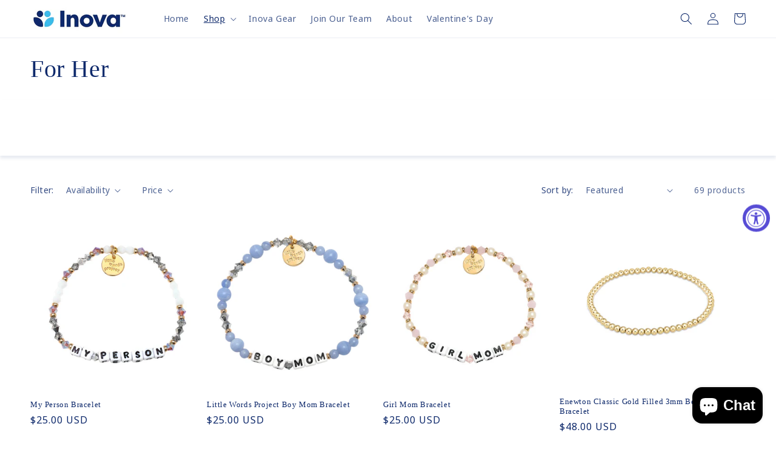

--- FILE ---
content_type: application/javascript
request_url: https://simple-in-store-pick-up.herokuapp.com/js/in_store_pickup.js
body_size: 37586
content:
(function ($) {
    var pathname = window.location.pathname;
    var locations = [];
    var settings = {};

    function updateQueryStringParameter(uri, key, value) {
        var re = new RegExp("([?&])" + key + "=.*?(&|$)", "i");
        var separator = uri.indexOf('?') !== -1 ? "&" : "?";
        if (uri.match(re)) {
            return uri.replace(re, '$1' + key + "=" + encodeURIComponent(value) + '$2');
        } else {
            return uri + separator + key + "=" + encodeURIComponent(value);
        }
    }

    var inStorePickUp = function (settings, main_checkoutButton) {
        var link;

        // update the loading text with settings text
        $('#in-store-pick-up-label').text(settings.checkbox_text);
        var extraFieldsAdded = false;
        var tempForm = $('#in-store-pick-up').closest('form');
        // set the default discount to empty, and attributes to empty
        if (settings.pick_up_type !== true) {
            tempForm.attr('action', tempForm.attr('action').indexOf('?') !== -1 ? tempForm.attr('action') + '&discount=%20' : tempForm.attr('action') + '?discount=%20');
        }
        var tempData = {
            "In Store Pick-Up": "",
            "Pick Up Date": "",
            "Name of the person picking up": "",
            "Phone Number": ""
        };
        var tempPostData = {
            attributes: tempData
        };
        // if (window.Shopify.shop == 'puda-test.myshopify.com') {
        if (settings.variant_id != 0) {
            // tempPostData.updates = {};
            // tempPostData.updates[settings.variant_id] = 0; // set the free item as 0
        }
        // }
        $.post('/cart/update.js', tempPostData, function (data) {
            $('.pickUpInStoreLoader').hide();
        }, 'json');

        $.get('/cart.json', function (data) {
            currentCartData = data;
        });

        var currentCartData;

        // pull the necessary data and build up the link variable
        var origAction = tempForm.attr('action'),
            currentShopData;

        $.get('https://simple-in-store-pick-up.herokuapp.com/get/shop?shop=' + window.Shopify.shop, function (data) {
            currentShopData = data;
            origAction = '/cart'; // overriding it atm due to the issue like /cart?local=en making the permalink not work
            link = origAction; // use the original action

            var shopName = currentShopData.name ? currentShopData.name : " ",
                shopAddress1 = currentShopData.address1 ? currentShopData.address1 : " ",
                shopCity = currentShopData.city ? currentShopData.city : " ",
                shopCountry = currentShopData.country ? currentShopData.country : " ",
                shopProvince = currentShopData.province ? currentShopData.province : " ",
                shopZip = currentShopData.zip ? currentShopData.zip : " ",
                phone = currentShopData.phone ? currentShopData.phone : "";
            // link+= '?checkout[shipping_address][first_name]=Pick+Up';
            // link+= '&checkout[shipping_address][last_name]=' + encodeURIComponent(shopName);
            if (link.includes('shipping_address][address1')) {
                link = link.replace(/(checkout[shipping_address][address1]=).*?(&)/,'$1' + encodeURIComponent(shopAddress1) + '$2');
            } else {
                link += '?checkout[shipping_address][address1]=' + encodeURIComponent(shopAddress1);
            }
            if (link.includes('checkout[shipping_address][city]=')) {
                link = link.replace(/(checkout[shipping_address][city]=).*?(&)/,'$1');
            } else {
                link += '&checkout[shipping_address][city]=' + encodeURIComponent(shopCity);
            }
            link += '&checkout[shipping_address][country]=' + encodeURIComponent(shopCountry);
            // province may be a problem? not sure (make sure it matches the documentation)
            link += '&checkout[shipping_address][province]=' + encodeURIComponent(shopProvince);
            link += '&checkout[shipping_address][zip]=' + encodeURIComponent(shopZip);
            link += '&checkout[shipping_address][phone]=' + encodeURIComponent(phone);
            link += '&checkout[id]=delivery-pickup';
            link += '&checkout[pick_up_in_store][selected]=true';
            link += '&step=contact_information';
            if (settings.pick_up_type == 0) {
                link += '&discount=instorepickup'; // TODO this is only if discount option is chosen instead of the weight based rate
            }
        });
        // }

        var currentTime = new Date().getTime();
        var sipLocalData = JSON.parse(localStorage.getItem('sip_data'));
        var expired = sipLocalData !== null && sipLocalData.hasOwnProperty('tmstmp') && currentTime - sipLocalData.tmstmp > 1000 * 60 * 10;
        if (expired) {
            localStorage.removeItem('sip_data');
        }
        if (settings.auto_checkbox || sipLocalData !== null && !expired && sipLocalData.active == true) {
            // find the element right before and click it
            setTimeout(function () {
                var checkbox = $('#in-store-pick-up');
                var label = $('#in-store-pick-up-loading');
                if (typeof settings.custom_checkout_button_selector !== "undefined" && settings.custom_checkout_button_selector !== "") {
                    if (settings.auto_checkbox) { // only hide if auto_checkbox
                        label.hide();
                    }
                    checkbox.prop('checked', true);
                    checkbox.trigger('change');
                } else { // default
                    if (settings.auto_checkbox) {
                        label.hide();
                    }
                    checkbox.prop('checked', true);
                    checkbox.trigger('change');
                }
            }, 500);
        }

        // event
        $(document).on('change', inStorePickUpCheckBox, function (e) {
            // if supply theme, remove the x from the value as it's causing issues
            if (window.Shopify.theme.name === 'Supply' || window.Shopify.theme.name.includes('Supply')) {
                $('.ajaxifyCart--num').each(function (i, obj) {
                    var qtyExp = $(this).val().split(" ");
                    $(this).val(qtyExp[0]);
                });
            }

            var extraFieldsHTML;
            // redeclare as the variable is no longer defined
            var inStorePickUpCheckBox = $('#in-store-pick-up');

            var checkoutForm = inStorePickUpCheckBox.closest('form');
            checkoutForm.removeAttr('novalidate');
            var pickUpInStore = function () {
                $('.pickUpInStoreLoader').show();
                $.get('/cart.json', function (data) {
                    currentCartData = data;
                    // apply the note
                    currentCartData.attributes["In Store Pick-Up"] = "YES";
                    var postData = {
                        attributes: currentCartData.attributes,
                    };
                    // apply the discount
                    checkoutForm.attr('action', link);
                    if (typeof settings.extra_action_target !== "undefined" && settings.extra_action_target !== "") {
                        // assuming it's an anchor
                        $(settings.extra_action_target).attr('href', link).attr('action', link);
                    }
                    postData.updates = {};
                    if (settings.variant_id != 0) {
                        postData.updates[settings.variant_id] = 1;
                    }

                    $.post('/cart/update.js', postData, function (data) {
                        $('.pickUpInStoreLoader').hide();
                    }, 'json');
                });
            };
            var dontPickUpInStore = function () {
                $('.pickUpInStoreLoader').show();
                $.get('/cart.json', function (data) {
                    currentCartData = data;
                    // or just set the item as 0 ? test
                    checkoutForm.attr('action', origAction);
                    var postData = {
                        attributes: {
                            "In Store Pick-Up": "NO"
                        }
                    };

                    postData.updates = {};
                    if (settings.variant_id != 0) {
                        postData.updates[settings.variant_id] = 0; // set the free item as 0
                    }

                    $.post('/cart/update.js', postData, function () {
                        $('.pickUpInStoreLoader').hide();
                        location.reload();
                    }, 'json');
                });
            };

            if (inStorePickUpCheckBox.prop('checked')) {
                // save the state
                var sipData = JSON.parse(localStorage.getItem('sip_data'));
                var currentTime = new Date().getTime();
                localStorage.setItem('sip_data', JSON.stringify({
                    active: true,
                    tmstmp: sipData !== null && sipData.hasOwnProperty('tmstmp') ? sipData.tmstmp : currentTime
                }));
                // build the locations html
                var locationsHTML = '';
                var firstLocation = false;
                if (settings.locations.length > 0) {
                    if (settings.location_picker === 'dropdown') {
                        locationsHTML += '<select name="attributes[Store Pick-Up Location]" id="store-pick-up-locations" style="width: 320px; overflow: hidden; white-space: pre; text-overflow: ellipsis; -webkit-appearance: none;">';
                    }
                    settings.locations.forEach(function (location) {
                        if (!firstLocation) {
                            firstLocation = location;
                        }
                        locations[location.id] = {
                            address1: location.address1,
                            address2: location.address2,
                            city: location.city,
                            province: location.province,
                            country: location.country,
                            zip: location.zip,
                        };
                        var locationAddr = (location.address1 ? location.address1 : '')
                            + ' ' + (location.address2 ? location.address2 : '')
                            + ' ' + (location.city ? location.city : '')
                            + ' ' + (location.province ? location.province : '')
                            + ' ' + (location.country ? location.country : '')
                            + ' ' + (location.zip ? location.zip : '');
                        if (settings.location_picker === 'dropdown') {
                            locationsHTML += '<option data-location-id="' + location.id + '" value="' + locationAddr + '">' + locationAddr + '</option>';
                        } else if (settings.location_picker === 'radio') {
                            locationsHTML +=
                                '<div class="location-container" ' +
                                'style="padding:10px;margin:10px 0;border: 0.5px solid #ccc;border-radius: 5px;">' +
                                '<input type="radio" data-location-id="' + location.id + '" id="store-pick-up-location-' + location.id + '" ' +
                                'name="attributes[Store Pick-Up Location]" value="' + locationAddr + '" required style="display: inline">' +
                                '<label for="store-pick-up-location-' + location.id + '" style="padding-left: 10px; display: inline">' + locationAddr + '</label>' +
                                '</div>';
                        }
                    });
                    if (settings.location_picker === 'dropdown') {
                        locationsHTML += '</select>';
                        locationsHTML += '<div id="pick-up-in-store-chosen-location" style="width: 320px;border: 1px solid #ccc; padding: 10px; text-align: center;">' +
                            (firstLocation.address1 ? firstLocation.address1 : '')
                            + (firstLocation.address2 ? '<br>' + firstLocation.address2 : '')
                            + (firstLocation.city ? '<br>' + firstLocation.city : '')
                            + (firstLocation.province ? ', ' + firstLocation.province : '')
                            + (firstLocation.country ? '<br>' + firstLocation.country : '')
                            + (firstLocation.zip ? ', ' + firstLocation.zip : '')
                            + '</div>';
                    }
                }
                // display the extra fields
                extraFieldsHTML =
                    '<div class="pick-up-in-store-extra-fields" style="display:none; text-align: right;padding: 10px">' +
                    '<div style="display: inline-block; text-align: left">' +
                    '  <input type="hidden" name="attributes[In Store Pick-Up]" value="YES">' +
                    (settings.locations.length > 0 ?
                        '<p class="cart-attribute__field" style="margin-bottom: 1em">' +
                        '<label for="store-pick-up-locations-container">' + settings.location_text + '</label><br>' +
                        '<div class="locations-container" id="store-pick-up-locations-container">' +
                        locationsHTML +
                        '</div>' +
                        '</p>' : '') +
                    (settings.date ?
                        '<p class="cart-attribute__field" style="margin-bottom: 1em">' +
                        '  <label for="store-pick-up-date">' + settings.date_text + '</label><br>' +
                        '  <input minlength="2" required class="required instorepickup-field-required" id="store-pick-up-date" type="date" value="" name="attributes[Pick Up Date]" style="border: 1px solid #cccccc">' +
                        '</p>' : '') +
                    (settings.separate_time ?
                        '<p class="cart-attribute__field" style="margin-bottom: 1em">' +
                        '  <label for="store-pick-up-time">' + settings.time_text + '</label><br>' +
                        '  <input minlength="2" required class="required instorepickup-field-required" id="store-pick-up-time" type="date" value="" name="attributes[Pick Up Time]" style="border: 1px solid #cccccc">' +
                        '</p>' : '') +
                    (settings.name ?
                        '<p class="cart-attribute__field" style="margin-bottom: 1em">' +
                        '  <label for="name-of-the-person-picking-up">' + settings.name_text + '</label><br>' +
                        '  <input minlength="2" required class="required instorepickup-field-required" id="name-of-the-person-picking-up" type="text" name="attributes[Name of the person picking up]" value="" style="border: 1px solid #cccccc">' +
                        '</p>' : '') +
                    (settings.phone ?
                        '<p class="cart-attribute__field" style="margin-bottom: 2em">' +
                        '  <label for="phone-number">' + settings.phone_text + '</label><br>' +
                        '  <input minlength="2" required class="required instorepickup-field-required" id="phone-number" type="text" name="attributes[Phone Number]" value="" style="border: 1px solid #cccccc">' +
                        '</p>' : '') +
                    '<input type="hidden" name="checkout[id]" value="delivery-pickup">' +
                    '<input type="hidden" name="checkout[pick_up_in_store][selected]" value="true">' +
                    '<input type="hidden" name="id" value="delivery-pickup">' +
                    '<input type="hidden" name="pick_up_in_store[selected]" value="true">' +
                    '</div>' +
                    '</div>'
                ;

                var weekDaysSettings = [settings.sun, settings.mon, settings.tue, settings.wed, settings.thu, settings.fri, settings.sat],
                    disabledDays = [];
                for (var i = 0; i < weekDaysSettings.length; i++) {
                    if (!weekDaysSettings[i]) {
                        disabledDays.push(i);
                    }
                }
                var hours = settings.hours[0];
                var storeHoursSettings = {
                    0: {open: hours.sun_open, close: hours.sun_close},
                    1: {open: hours.mon_open, close: hours.mon_close},
                    2: {open: hours.tue_open, close: hours.tue_close},
                    3: {open: hours.wed_open, close: hours.wed_close},
                    4: {open: hours.thu_open, close: hours.thu_close},
                    5: {open: hours.fri_open, close: hours.fri_close},
                    6: {open: hours.sat_open, close: hours.sat_close}
                };

                var tempDate = new Date();
                tempDate.setDate(tempDate.getDate() - 1);
                var today = tempDate.toISOString().slice(0, 10);

                var flatpickrOptions = {
                    // enableTime: true,
                    // dateFormat: "Y/m/d h:i K",
                    dateFormat: settings.full_date_format,
                    // minTime: settings.open,
                    // maxTime: settings.close,
                    disable: [
                        function (date) {
                            return (disabledDays.includes(date.getDay()));
                        },
                        function (selectedDate) {
                            var today = new Date();
                            today.setHours(0, 0, 0, 0);
                            return (selectedDate < today); // return true to disable
                        },
                        // {
                        //     from: "1900-01-01",
                        //     to: today
                        // }
                    ],
                    // allowInput: true, // this enables the HTML5 validation
                    // plugins: [new minMaxTimePlugin({
                    //     getTimeLimits: function (date) {
                    //         return {
                    //             minTime: storeHoursSettings[date.getDay()].open,
                    //             maxTime: storeHoursSettings[date.getDay()].close
                    //         }
                    //     }
                    // })]
                };

                if (settings.separate_time) {
                    flatpickrOptions.enableTime = false;
                    // flatpickrOptions.dateFormat = "Y/m/d";
                    flatpickrOptions.dateFormat = settings.date_format;
                    var flatpickrTimeOptions = {
                        enableTime: true,
                        noCalendar: true,
                        // dateFormat: "h:i K",
                        dateFormat: settings.time_format,
                        // allowInput: true, // this enables the HTML5 validation
                        plugins: [new minMaxTimePlugin({
                            getTimeLimits: function (date) {
                                return {
                                    minTime: storeHoursSettings[date.getDay()].open,
                                    maxTime: storeHoursSettings[date.getDay()].close
                                }
                            }
                        })]
                    };
                } else {
                    flatpickrOptions.enableTime = true;
                    flatpickrOptions.plugins = [new minMaxTimePlugin({
                        getTimeLimits: function (date) {
                            return {
                                minTime: storeHoursSettings[date.getDay()].open,
                                maxTime: storeHoursSettings[date.getDay()].close
                            }
                        }
                    })];
                }

                if (settings.min_collect) {
                    flatpickrOptions.minDate = new Date().fp_incr(settings.min_collect);
                }
                if (settings.max_collect) {
                    flatpickrOptions.maxDate = new Date().fp_incr(settings.max_collect);
                }
                if (extraFieldsAdded === false) {
                    if ($('.pick-up-in-store-extra-fields').length === 0) {
                        $(inStorePickUpCheckBox).closest('p').after(extraFieldsHTML);
                        $('#store-pick-up-date').flatpickr(flatpickrOptions);
                        if (settings.separate_time) {
                            $('#store-pick-up-time').flatpickr(flatpickrTimeOptions);
                        }
                        $('.pick-up-in-store-extra-fields').slideDown('fast');
                        extraFieldsAdded = true;
                        pickUpInStore();
                    }
                }

                var requireInfo = function (e) {
                    // if (settings.locations.length > 0 && !$('input[name="attributes[Store Pick-Up Location]"]:checked').val()) {
                    //     e.stopImmediatePropagation();
                    //     e.preventDefault();
                    //     alert('Please choose a pickup location');
                    // }
                    var emptyFields = $('.instorepickup-field-required').filter(function () {
                        return this.value == ''
                    });

                    if (emptyFields.length > 0) {
                        e.stopImmediatePropagation();
                        e.preventDefault();
                        alert('Please fill out all the pickup information fields')
                    }
                };

                $('#checkoutSubmit').click(function (e) {
                    if (window.Shopify.shop == 'salt-strong.myshopify.com') {
                        var attributes = [];
                        attributes["In Store Pick-Up"] = "YES";
                        if (settings.date)
                            attributes["Pick Up Date"] = $('#store-pick-up-date').val();
                        if (settings.separate_time)
                            attributes["Pick Up Time"] = $('#store-pick-up-time').val();
                        if (settings.name)
                            attributes["Name of the person picking up"] = $('#name-of-the-person-picking-up').val();
                        if (settings.phone)
                            attributes["Phone Number"] = $('#phone-number').val();
                        var tempPostData = {
                            attributes: currentCartData.attributes,
                        };
                        console.log(tempPostData);
                        $.post('/cart/update.js', tempPostData, function (data) {
                            console.log(data)
                            $('.pickUpInStoreLoader').hide();
                        }, 'json');
                    }
                });

                main_checkoutButton.click(function (e) {
                    requireInfo(e);
                });
                checkoutForm.on('submit', function (e) {
                    requireInfo(e);
                });

            } else {
                // save the state
                localStorage.removeItem('sip_data');
                // hide the extra fields
                if (extraFieldsAdded === true) {
                    $('.pick-up-in-store-extra-fields').slideUp('fast', function () {
                        $(this).remove();
                    });
                    extraFieldsAdded = false;
                    dontPickUpInStore();
                }
            }
        });

        // for dropdown
        $(document).on('change', '#store-pick-up-locations', function (e) {
            // edit the form action
            var inStorePickUpCheckBox = $('#in-store-pick-up'),
                checkoutForm = inStorePickUpCheckBox.closest('form');
            // if not found, try finding using the action
            if (checkoutForm.length === 0) {
                checkoutForm = $('form[action="/cart"]');
            }
            var link = checkoutForm.attr('action'),
                // locationId = $('input[name="attributes[Store Pick-Up Location]"]:checked').data('location-id'),
                locationId = $('#store-pick-up-locations option:selected').data('location-id'),
                locationData = locations[locationId];
            var chosenLocation = (locationData.address1 ? locationData.address1 : '')
                + (locationData.address2 ? '<br>' + locationData.address2 : '')
                + (locationData.city ? '<br>' + locationData.city : '')
                + (locationData.province ? ', ' + locationData.province : '')
                + (locationData.country ? '<br>' + locationData.country : '')
                + (locationData.zip ? ', ' + locationData.zip : '')

            $('#pick-up-in-store-chosen-location').html(chosenLocation);

            for (var property in locationData) {
                link = updateQueryStringParameter(link, 'checkout[shipping_address][' + property + ']', locationData[property])
                // cartAction.searchParams.set(property, locationData[property]);
            }
            checkoutForm.attr('action', link);
        });
        // for radio
        $(document).on('click', '.location-container', function (e) {
            // edit the form action
            var inStorePickUpCheckBox = $('#in-store-pick-up'),
                checkoutForm = inStorePickUpCheckBox.closest('form');
            // if not found, try finding using the action
            if (checkoutForm.length === 0) {
                checkoutForm = $('form[action="/cart"]');
            }
            var link = checkoutForm.attr('action'),
                locationId = $('input[name="attributes[Store Pick-Up Location]"]:checked').data('location-id'),
                locationData = locations[locationId];
            for (var property in locationData) {
                link = updateQueryStringParameter(link, 'checkout[shipping_address][' + property + ']', locationData[property])
                // cartAction.searchParams.set(property, locationData[property]);
            }
            checkoutForm.attr('action', link);
        });

    };


    var checkForbiddenItems = function (settings, main_checkoutButton) {
        $.get('/cart.json', function (data) {
            if (typeof data.items !== 'undefined' && data.items.length) {
                var postData = {
                    shop_id: settings.shop_id,
                    items: data.items,
                    shop: window.Shopify.shop
                };
                $.post('https://simple-in-store-pick-up.herokuapp.com/get/forbidden', postData, function (response) {
                    console.log(response);
                    if (response.forbidden) {
                        // if not allowed, hide the in-store-pick-up-loading p tag
                        // $('#in-store-pick-up-loading').hide(); // not hiding at the moment
                        inStorePickUp(settings, main_checkoutButton);
                        $('#in-store-pick-up-loading').click(function (e) {
                            e.preventDefault();
                            var forbidden_message = "Sorry, following products are only available for shipping:";
                            response.forbiddenItems.forEach(function (element) {
                                forbidden_message += '\n' + element.title;
                            });
                            alert(forbidden_message);
                        });
                    } else {
                        inStorePickUp(settings, main_checkoutButton);
                    }
                }, 'json');
            } else {
                inStorePickUp(settings, main_checkoutButton);
            }
        });
    };

    var settings;
    var main_checkoutButton;

    var target = document.querySelector('body');

    var inStorePickUpCheckBox = $('#in-store-pick-up');

// get the settings
    $.get('https://simple-in-store-pick-up.herokuapp.com/get/settings?shop=' + window.Shopify.shop, function (data) {
        if (data.user_activated !== true) {
            $('#in-store-pick-up').remove();
            $('#in-store-pick-up-loading').remove();
            return;
        }
        settings = data;

        // custom css
        if (data.custom_styles) {
            $('head').append('<style type="text/css">' + data.custom_styles + '</style>');
        }

        var getMainCheckoutButton = function () {
            var same_on_cart = data.custom_selector_same_on_cart ? true : pathname !== '/cart';
            if (typeof data.custom_checkout_button_selector !== "undefined" && data.custom_checkout_button_selector !== "" && same_on_cart) {
                main_checkoutButton = $(data.custom_checkout_button_selector).last();
            } else {
                main_checkoutButton = $("input[name=checkout]").last();
                if (!main_checkoutButton.length) {
                    main_checkoutButton = $("button[name=checkout]").last();
                }
            }
            // if all else, find a button using the form action = '/cart' and the submit button from there
            // if (!main_checkoutButton.length) {
            //     main_checkoutButton = $('form[action^="/cart"]').find(":submit");
            // }
            return main_checkoutButton.length ? main_checkoutButton : false;
        };

        main_checkoutButton = getMainCheckoutButton();

        // if ajax
        if (main_checkoutButton === false) {

            var addCheckBoxInterval = setInterval(function () {
                if (document.getElementById('in-store-pick-up')) {
                    return;
                }

                main_checkoutButton = getMainCheckoutButton();

                if (main_checkoutButton !== false) {

                    var alignment = data.checkbox_align.length ? data.checkbox_align : 'right';
                    // if (main_checkoutButton.attr('type') === 'submit') {
                    // theme fix
                    if (data.checkbox_style === "btn btn--large btn--secondary" && window.Shopify.theme.name === 'Narrative') {
                        data.checkbox_style = 'btn';
                    }

                    var label_style = '';
                    if (data.label_style !== null) {
                        label_style = data.label_style;
                    }

                    var inStoreHTML = '<p id="in-store-pick-up-loading" style="margin: 2em 0 2em 0; text-align: ' + alignment + ';">' +
                        '  <input style="float:none;-webkit-appearance:checkbox" type="checkbox" id="in-store-pick-up" value="0"/>' +
                        '  <label style="display:inline !important; float:none;' + label_style + '" class="' + data.checkbox_style + '" id="in-store-pick-up-label" for="in-store-pick-up">' +
                        'Loading...' +
                        '  </label>' +
                        '</p>';
                    // $(main_checkoutButton.closest('div')).append(inStoreHTML);
                    // $(main_checkoutButton.closest('div')).prepend(inStoreHTML);

                    // theme fix
                    if (data.custom_placement === "" && window.Shopify.theme.name.includes('Brooklyn')) {
                        data.custom_placement = 'form.cart .cart__row:last-child > .grid--full';
                    }
                    if (typeof data.custom_placement !== "undefined" && data.custom_placement !== "") {
                        $(inStoreHTML).insertBefore($(data.custom_placement));
                    } else {
                        $(inStoreHTML).insertBefore(main_checkoutButton);
                    }
                    // $(main_checkoutButton.closest('div')).height("+=50px");
                    $(main_checkoutButton.closest('div')).css({"overflow": "scroll"});
                    // }

                    settings = data;
                    if (window.Shopify.shop == 'roden-surplus-imports-inc.myshopify.com') {
                        $("input[name*='updates']").change(function (e) {
                            $('.pick-up-in-store-extra-fields').remove();
                            var tempForm = $('#in-store-pick-up').closest('form');
                            tempForm.prop('action', '/cart');
                            tempForm.submit();
                        });
                    }

                    var disableForForbiddenItems = settings.forbidden;
                    // var disableForForbiddenItems = true;

                    if (disableForForbiddenItems) {
                        checkForbiddenItems(settings, main_checkoutButton);
                    } else {
                        inStorePickUp(settings, main_checkoutButton);
                    }

                    // stop the interval if found
                    // clearInterval(addCheckBoxInterval);
                }

            }, 500);

        } else { // if not ajax

            main_checkoutButton = getMainCheckoutButton();

            if (main_checkoutButton !== false) {

                // if (main_checkoutButton.attr('type') === 'submit') {
                var alignment = data.checkbox_align.length ? data.checkbox_align : 'right';
                var checkboxOpacity = data.checkbox_size == 'auto' ? 'inline-block' : 'none';
                // theme fix
                if (data.checkbox_style === "btn btn--large btn--secondary" && window.Shopify.theme.name === 'Narrative') {
                    data.checkbox_style = 'btn';
                } else if (data.checkbox_style === "btn btn--large btn--secondary" && window.Shopify.theme.name === 'Express') {
                    data.checkbox_style = 'button';
                }
                var label_style = '';
                if (data.label_style !== null) {
                    label_style = data.label_style;
                }

                var inStoreHTML = '<p id="in-store-pick-up-loading" style="margin: 2em 0 2em 0; text-align: ' + alignment + ';">' +
                    '  <input style="float:none;-webkit-appearance:checkbox;height:auto;display:' + checkboxOpacity + '" type="checkbox" id="in-store-pick-up" value="0"/>' +
                    '  <label style="display:inline !important; float:none;' + label_style + '" class="' + data.checkbox_style + '" id="in-store-pick-up-label" for="in-store-pick-up">' +
                    'Loading...' +
                    '  </label>' +
                    '</p>';
                // theme fix
                if (data.custom_placement === "" && window.Shopify.theme.name === 'Brooklyn') {
                    data.custom_placement = 'form.cart .cart__row:last-child > .grid--full';
                }
                // placement logic
                if (typeof data.custom_placement !== "undefined" && data.custom_placement !== "") {
                    if (data.checkbox_hard_align == 'auto') {
                        $(inStoreHTML).insertBefore($(data.custom_placement));
                    } else if (data.checkbox_hard_align == 'after') { // exception
                        $(inStoreHTML).insertAfter($(data.custom_placement));
                    }
                } else { // default
                    if (typeof data.custom_checkout_button_selector !== "undefined" && data.custom_checkout_button_selector !== "") {
                        $(inStoreHTML).insertBefore(main_checkoutButton);
                    } else { // default
                        $(inStoreHTML).insertBefore(main_checkoutButton.closest('div'));
                    }
                }
                // }

                settings = data;

                if (window.Shopify.shop == 'roden-surplus-imports-inc.myshopify.com') {
                    $("input[name*='updates']").change(function (e) {
                        $('.pick-up-in-store-extra-fields').remove();
                        var tempForm = $('#in-store-pick-up').closest('form');
                        tempForm.prop('action', '/cart');
                        tempForm.submit();
                    });
                }

                var disableForForbiddenItems = settings.forbidden;
                // var disableForForbiddenItems = true;

                if (disableForForbiddenItems) {
                    checkForbiddenItems(settings, main_checkoutButton);
                } else {
                    inStorePickUp(settings, main_checkoutButton);
                }

            }

        }

        if (main_checkoutButton) {
            // TODO
            // main_checkoutButton.closest('form').on('submit', function () {
            //     console.log('submitted');
            //     var sipData = JSON.parse(localStorage.getItem('sip_data'));
            //     var currentTime = new Date().getTime();
            //     localStorage.setItem('sip_data', JSON.stringify({
            //         active: sipData !== null && sipData.hasOwnProperty('active') ? sipData.active : false,
            //         tmstmp: sipData !== null && sipData.hasOwnProperty('tmstmp') ? sipData.tmstmp : currentTime,
            //
            //     }));
            // });
        }

    });
})(window.jQuery);
